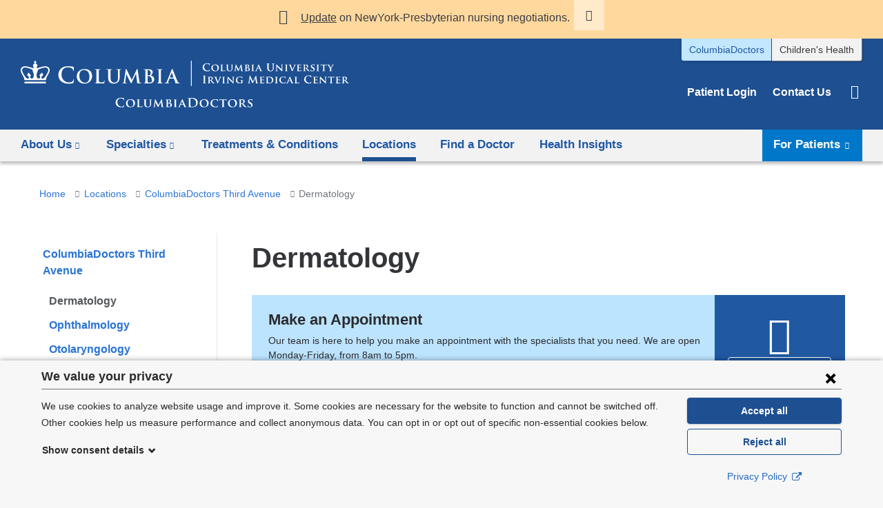

--- FILE ---
content_type: text/html; charset=utf-8
request_url: https://www.columbiadoctors.org/esi/panels_pane/cola_nuka%3A%3Apage_manager%7Csite_template__default%7Cce347f7d-9f65-4ec8-988e-868b03a0d957%3A%3Anew-593656ad-979d-4a30-9f6e-92725373b5e2/bm9kZS8xNTQyNg%3D%3D/CACHE%3DROLE
body_size: -254
content:
<section class="panel-pane pane-alert cb-alert cb-alert--notice-warm"   id="cb-alert" data-key="E2mB3Qq9SOALzkJdiEzzPksc3ZsO4BHyFv1f2iwLGKw" aria-label="Site alert">
  
      
  
  <div class="cb-alert__wrapper"><div class="cb-alert__message"><p><a href="/update-on-nyp-nursing">Update</a> on NewYork-Presbyterian nursing negotiations.</p></div>
</div>
  
  </section>
